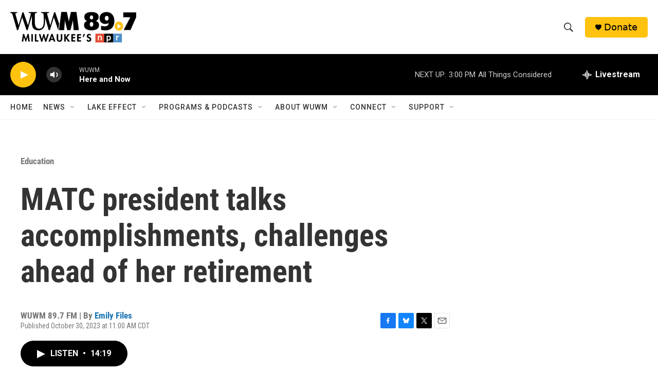

--- FILE ---
content_type: text/html; charset=utf-8
request_url: https://www.google.com/recaptcha/api2/aframe
body_size: 265
content:
<!DOCTYPE HTML><html><head><meta http-equiv="content-type" content="text/html; charset=UTF-8"></head><body><script nonce="DSiZfPKt8OensdeDmUjpoA">/** Anti-fraud and anti-abuse applications only. See google.com/recaptcha */ try{var clients={'sodar':'https://pagead2.googlesyndication.com/pagead/sodar?'};window.addEventListener("message",function(a){try{if(a.source===window.parent){var b=JSON.parse(a.data);var c=clients[b['id']];if(c){var d=document.createElement('img');d.src=c+b['params']+'&rc='+(localStorage.getItem("rc::a")?sessionStorage.getItem("rc::b"):"");window.document.body.appendChild(d);sessionStorage.setItem("rc::e",parseInt(sessionStorage.getItem("rc::e")||0)+1);localStorage.setItem("rc::h",'1769460469967');}}}catch(b){}});window.parent.postMessage("_grecaptcha_ready", "*");}catch(b){}</script></body></html>

--- FILE ---
content_type: application/javascript; charset=utf-8
request_url: https://modules.wearehearken.com/wuwm/embed/419.js
body_size: 3464
content:
(function (g) {
  var id = 419
  , au = "https://assets.wearehearken.com/production/assets/embed/embed-init-2c4b946ce9ba41f65ec9d82add363c7eca141496a1a13f191b24b6605bc87d22.js"
  , edata = {"id":419,"embed_type":"prompt_embed","display_name":"Beats Me: Education","custom_font_family":null,"social_title":"Questions about education? Ask WUWM!","social_description":"What do you want to know about schools, education or learning in Wisconsin?","header_type":"header_image","ga_qsp":"animate_prompt=false\u0026anonymous_checkbox_text=Don%27t+want+credit+for+your+question%3F+Check+this+and+we+won%27t+publish+your+name.\u0026character_limit=200\u0026collect_email=required\u0026display_name=Beats+Me%3A+Education\u0026embed_type=prompt_embed\u0026form_email_label=Email+address\u0026form_name_label=Name\u0026input_label_placement=labels_inside\u0026no_character_limit=false\u0026opt_in_checkbox_enabled=true\u0026opt_in_checkbox_name=Sign+up+for+WUWM%27s+newsletter%21\u0026opt_in_default=true\u0026prompt=Have+a+question+about+schools+or+an+education+story+idea%3F+Share+here.+\u0026show_anonymous_checkbox=true\u0026submit_button_text=Submit","language":"en","recaptcha_enabled":false,"captcha_public_secret_key_v2":null,"appearance":{"link_text_color":"#3B94FF","background_color":"#efefef","submit_button_color":"#235975","submit_button_text_color":"#FFFFFF","accent_color":"#3B94FF","font_family":"Arial","font_size":14,"question_background_color":"#ffffff","header_text_color":"#ffffff","primary_text_color":"#425568","secondary_textbox_text_color":"#000000","secondary_text_color":"#79899A","input_text_color":"#425568","header_image":"https://assets.wearehearken.com/production/embed/419/Yf9vOnwGGjuw3A77dVEDg.png","header_image_alt_text":"Beats Me: Education graphic","footer_image":null,"footer_image_alt_text":"","footer_image_link":null,"footer_image_orientation":"below","voting_highlight_color":"#3B94FF","bar_graph_background_color":"#C9C9C9","header_font_size":14,"button_width":"full_width","input_group_orientation":"horizontal"},"translations":{"age_over_16_confirmed":"I am over 16 years old","terms_of_service_accepted":"I accept the \u003ca href=\"%{terms_of_service_link}\" target=_blank\u003eTerms of Service\u003c/a\u003e","terms_of_service":"Terms of Service","privacy_policy":"Privacy Policy","urls":{"footer_terms_of_service_link":"https://wearehearken.com/terms-of-services","embed_terms_of_service_link":"https://wearehearken.com/terms-of-services","privacy_policy_link":"https://wearehearken.com/privacy-policies"}},"content":{"header_text":"","footer_text":"","badge_text":"Powered by Hearken","badge_link":"https://wearehearken.com/terms-of-services","form_name_label":"Name","form_email_label":"Email address","optional_label":"optional","prompt":"Have a question about schools or an education story idea? Share here. ","anonymous_checkbox_text":"Don't want credit for your question? Check this and we won't publish your name.","show_anonymous_checkbox":true,"submit_button_text":"Submit","contact_info_section_header":"Your contact info","contact_info_section_subheader":"We'll be in touch if we look into your question.","submission_thank_you_text":"Hey %{name},\n\nThanks for asking your question! If we have a chance to dig into: %{question} - we'll be sure to reach out to you.\n\u003cbr\u003e\u003cbr\u003e\nCome back as often as curiosity strikes -- and tell your friends, teachers and classmates they’re welcome to share their education questions, too!\n\u003cbr\u003e\u003cbr\u003e\nEmily Files\u003cbr\u003e\nWUWM's Education Reporter\u003cbr\u003e\n\u003ca href=\"https://twitter.com/emilyrfiles\" target=\"_blank\"\u003e@emilyrfiles\u003c/a\u003e","collect_email":"required","show_social_buttons":true,"share_text":"I just asked @WUWMradio's @emilyrfiles an education question. What do you want to know about schools, education or learning in Wisconsin?","share_link":"http://wuwm.com/topic/wuwm-education-reporting","no_character_limit":false,"character_limit":200,"opt_in_checkbox":{"name":"Sign up for WUWM's newsletter!","enabled":true},"opt_in_checkbox_enabled":true,"opt_in_checkbox_name":"Sign up for WUWM's newsletter!","opt_in_default":true,"lists_to_auto_assign_to":[2699],"opt_in_lists_to_auto_assign_to":[747],"animate_prompt":false,"input_label_placement":"labels_inside","custom_field_definitions":[{"name":"Phone number","required":true,"configuration":null,"default":"","type":"text"},{"name":"Zip code","required":false,"configuration":{"value":""},"default":"","type":"postal_code"}],"age_confirmation_enabled":true,"age_confirmation_text":"I am over 16 years old","terms_of_service_text":"I accept the \u003ca href=\"%{terms_of_service_link}\" target=_blank\u003eTerms of Service\u003c/a\u003e","organization_id":183}}
  , acctSlug = "wuwm"
  , orgSlug = "wuwm"
  , apiUrls = {"questionSubmit":"https://modules.wearehearken.com/wuwm/api/questions.js","createVote":"https://modules.wearehearken.com/wuwm/api/votes","votingRoundResults":"https://modules.wearehearken.com/wuwm/api/voting_rounds/:voting_round_id/results"}
  , gaSr = 100;
  !function(e,n,t,o,r,a,i){var c=e.Hearken=e.Hearken||{configurations:{},gaProperties:{},elmEmbedded:!1,Elm:null},d,u="data-hkn-embed-initialized",s="data-hkn-embed-id",l="script:not(["+u+"]):not(["+"data-hkn-plchldr"+"])",m="["+s+"]",p=function(){return Math.floor(65536*(1+Math.random())).toString(16)},f="ontouchstart"in window||navigator.maxTouchPoints>0||navigator.msMaxTouchPoints>0;c.configurations[""+n]=c.configurations[""+n]||{id:n,data:o,gaPropertyId:"",modernEmbedGAPropertyId:"",containerId:"hearken-embed-module-"+n+"-"+p(),accountSlug:r,orgSlug:a,currentTime:(new Date).getTime(),randomSeed:2147483648*Math.random(),apiUrls:i,locationHref:window.document.location.href,documentReferrer:window.document.referrer,isTouchInterface:f};var g=encodeURIComponent,h=function(e){return e&&decodeURIComponent(document.cookie.replace(new RegExp("(?:(?:^|.*;)\\s*"+g(e).replace(/[\-\.\+\*]/g,"\\$&")+"\\s*\\=\\s*([^;]*).*$)|^.*$"),"$1"))||null},v=function(e,n){return document.cookie=g(e)+"="+g(n)+"; expires=Fri, 31 Dec 9999 23:59:59 GMT; path=/",!0},k=function(e){return/^[0-9]+$/.test(e)?+e:0},b=function(e){var n,t,o=e.votingRoundId+":"+e.questionId,r=h("hkn_votes_list");return v("hkn_votes_list",r?r+";"+o:o)},w=function(){for(var e=(""+h("hkn_votes_list")||"").split(";"),n=[],t=0;t<e.length;t++){var o=e[t].split(":");n[t]=[k(o[0]),k(o[1])]}return n},I=function(n,t,r){var a;if(r.getAttribute(u))return;var i=e.Hearken.configurations[t];if(!i)return void setTimeout(function(){I(n,t,r)},100);r.setAttribute(u,"true");var c=e.document.createElement("div");c.id=i.containerId,i.existingVotes=w(),r.parentNode.replaceChild(c,r),c.addEventListener("click",function(e){e.stopPropagation()});var d,s=!r.hasAttribute("nocookies"),l=n.EmbedMain.init({node:c,flags:i});if(o.recaptcha_enabled){var m=document.createElement("script");m.src="https://www.google.com/recaptcha/api.js?onload=onloadCallback&render=explicit",m.async=!0,m.defer=!0,document.head.appendChild(m),window.onloadCallback=function(){var e;grecaptcha.render("recaptcha-container",{sitekey:o.captcha_public_secret_key_v2,callback:function(e){var n;window.embedMainInstance.ports.receiveRecaptchaToken.send(e)}}),document.getElementById("g-recaptcha-response").style.setProperty("display","none","important")}}const p=document.getElementById("recaptcha--preview");p&&p.style.setProperty("display","none","important"),window.embedMainInstance=l;var f=function(e){if(window.hearkenUserInfo){var n={name:window.hearkenUserInfo.name||"",email:window.hearkenUserInfo.email||""};l.ports.updateUserInfo.send(n)}else setTimeout(f,e,1.1*e)};f(100),e.Hearken.captchaSend=function(e){grecaptcha.ready(function(){grecaptcha.execute(e.clientKey,{action:"vote"}).then(function(n){l.ports.captchaCallback.send({votingRoundId:e.votingRoundId,questionId:e.questionId,token:n})}).catch(function(e){console.error(e)})})},s&&(e.Hearken.subscribeToPort(l,"addVotingResult",b),e.Hearken.subscribeToPort(l,"initializeShareButtons",e.Hearken.initializeShareButtons),e.Hearken.subscribeToPort(l,"captchaSend",e.Hearken.captchaSend))},y=function(n,t){for(var o=e.document.querySelectorAll(l),r,a=0;a<o.length;a++)(r=o[a]).src.indexOf("/embed/"+String(t)+".js")>-1&&I(n,t,r)},E=function(n,t){for(var o=e.document.querySelectorAll(m),r=0;r<o.length;r++)tag=o[r],t=tag.getAttribute(s),I(n,t,tag)},S=function(e,n){E(e,n),y(e,n)},T=function(n){if(n)for(moduleId in e.Hearken.configurations)S(n,moduleId)},H=function(e){if(c.elmEmbedded)return!0;for(var n=document.getElementsByTagName("script"),t=0;t<n.length;t++){var o;if(n[t].src===e)return!0}var r=document.createElement("script");return r.type="text/javascript",r.async=!0,r.src=e,r.onload=function(){T(window.Elm),c.Elm=c.Elm||window.Elm},document.body.appendChild(r),!0};c.elmEmbedded?T(c.Elm):c.elmEmbedded=H(t)}(g,id,au,edata,acctSlug,orgSlug,apiUrls,gaSr);
}(window));
